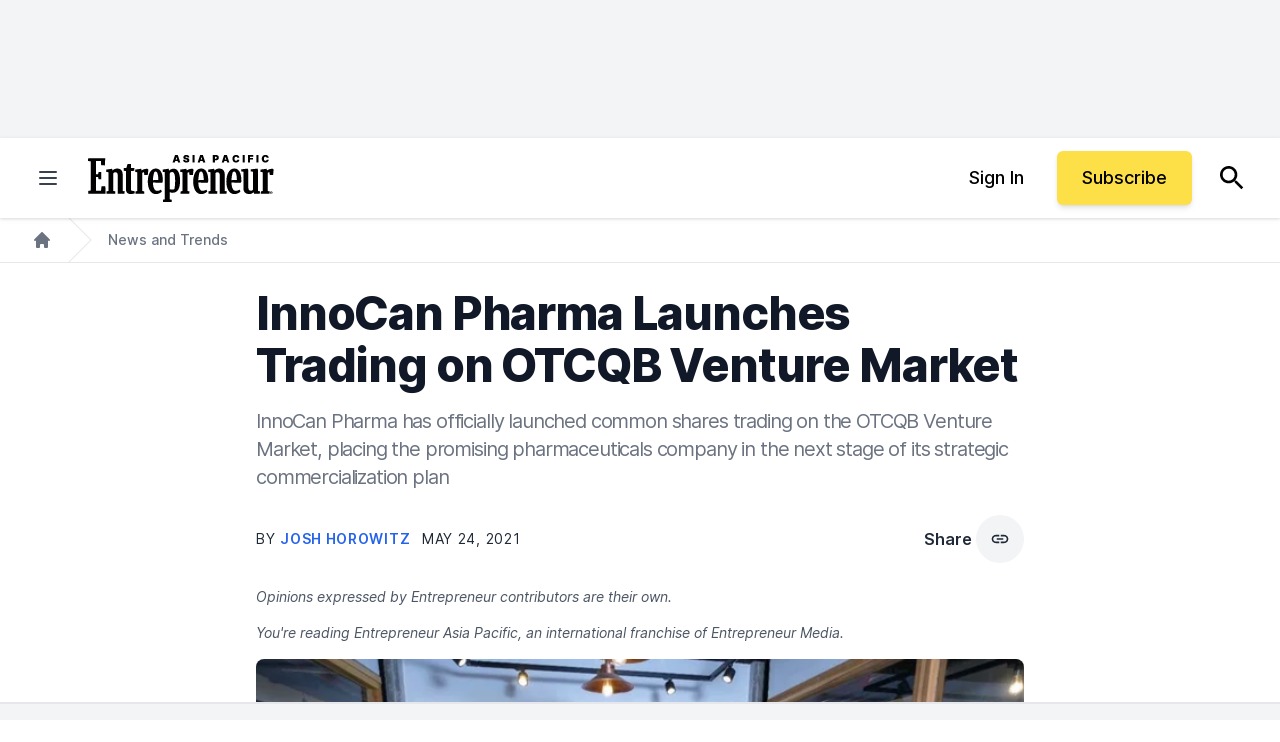

--- FILE ---
content_type: image/svg+xml
request_url: https://assets.entrepreneur.com/static/20250528073604-Ent-AsiaPacific-Logo-Black-Preferred.svg
body_size: 3442
content:
<?xml version="1.0" encoding="UTF-8"?>
<svg xmlns="http://www.w3.org/2000/svg" width="853.818" height="220.078" version="1.1" viewBox="0 0 853.818 220.078">
  <!-- Generator: Adobe Illustrator 29.3.1, SVG Export Plug-In . SVG Version: 2.1.0 Build 151)  -->
  <defs>
    <style>
      .st0 {
        font-family: HelveticaNeueLTStd-Blk, 'Helvetica Neue LT Std';
        font-size: 46.601px;
        letter-spacing: .232em;
      }

      .st0, .st1 {
        fill: #fff;
      }

      .st2 {
        fill: #020000;
      }

      .st3 {
        display: none;
      }
    </style>
  </defs>
  <g id="Ent_Logo_Asia_Pacific_Black">
    <g>
      <g>
        <path d="M412.77,4.662h-12.757l-11.27,34.142h10.195l1.958-6.487h10.99l1.958,6.487h10.195l-11.241-34.056-.028-.086ZM403.049,25.183l3.302-10.937h.08l3.302,10.937h-6.683Z"/>
        <path d="M463.421,22.068c-.855-.883-1.969-1.662-3.312-2.317-1.339-.653-2.969-1.185-4.844-1.582l-2.781-.596c-.797-.164-1.493-.351-2.069-.558-.572-.205-1.046-.437-1.411-.688-.356-.246-.619-.526-.779-.832-.16-.304-.23-.652-.209-1.04.01-.468.152-.889.422-1.252.271-.365.7-.66,1.275-.876.584-.22,1.352-.332,2.281-.332,1.452,0,2.546.302,3.254.897.704.592,1.104,1.432,1.189,2.496l.009.115h9.044v-.125c-.012-2.231-.573-4.211-1.667-5.885-1.095-1.672-2.668-2.988-4.678-3.91-2.005-.919-4.411-1.385-7.151-1.385-2.685,0-5.099.46-7.174,1.367-2.08.91-3.728,2.196-4.9,3.823-1.174,1.63-1.764,3.557-1.752,5.724-.011,2.673.869,4.812,2.615,6.357,1.735,1.535,4.139,2.645,7.147,3.297l3.375.728c1.242.272,2.243.568,2.973.878.717.305,1.238.649,1.55,1.024.305.368.465.801.476,1.283-.011.521-.18.991-.502,1.397-.327.411-.814.737-1.451.97-.645.236-1.459.356-2.423.356-1.147,0-2.146-.18-2.971-.536-.817-.353-1.458-.877-1.906-1.559-.449-.684-.704-1.543-.757-2.553l-.006-.118h-8.982v.125c.012,2.848.634,5.217,1.85,7.044,1.217,1.828,2.951,3.199,5.155,4.077,2.194.873,4.801,1.316,7.75,1.316,2.872,0,5.368-.409,7.418-1.217,2.06-.81,3.668-2.011,4.78-3.568,1.113-1.559,1.684-3.487,1.695-5.733-.011-1.3-.223-2.517-.628-3.617-.407-1.103-1.048-2.112-1.906-2.998Z"/>
        <rect x="480.397" y="4.662" width="9.451" height="34.142"/>
        <path d="M528.004,4.662h-12.757l-11.27,34.142h10.195l1.958-6.487h10.99l1.958,6.487h10.195l-11.241-34.056-.028-.086ZM518.284,25.183l3.302-10.937h.08l3.302,10.937h-6.683Z"/>
        <path d="M595.269,6.166c-1.896-.998-4.138-1.504-6.661-1.504h-14.754v34.142h9.451v-10.062h4.972c2.59,0,4.888-.489,6.832-1.453,1.949-.965,3.486-2.362,4.568-4.151,1.084-1.788,1.633-3.931,1.633-6.37,0-2.416-.535-4.558-1.589-6.368-1.057-1.811-2.555-3.236-4.452-4.234ZM583.305,12.26h3.118c1.057,0,1.971.182,2.717.542.742.358,1.32.876,1.719,1.541.399.667.603,1.483.603,2.426,0,.933-.203,1.752-.603,2.436-.399.681-.978,1.213-1.72,1.582-.746.37-1.659.558-2.716.558h-3.118v-9.083Z"/>
        <path d="M638.474,4.662h-12.759l-11.215,33.978-.054.164h10.194l1.958-6.487h10.99l1.931,6.398.027.089h10.195l-11.24-34.056-.028-.086ZM628.753,25.183l3.302-10.937h.079l3.302,10.937h-6.683Z"/>
        <path d="M676.637,13.561c1.038-.731,2.33-1.102,3.842-1.102.863,0,1.646.123,2.324.365.676.242,1.26.589,1.736,1.033.477.445.856.98,1.129,1.59.274.613.446,1.307.511,2.061l.011.114h9.583l-.011-.135c-.178-2.114-.688-4.017-1.52-5.656s-1.943-3.042-3.309-4.168c-1.364-1.125-2.97-1.993-4.773-2.579-1.803-.586-3.803-.884-5.946-.884-3.052,0-5.855.676-8.334,2.009-2.48,1.334-4.479,3.328-5.941,5.923-1.46,2.595-2.2,5.825-2.2,9.602,0,3.754.727,6.976,2.159,9.576,1.434,2.602,3.416,4.601,5.892,5.94,2.472,1.339,5.307,2.018,8.425,2.018,2.486,0,4.701-.387,6.583-1.151,1.882-.764,3.485-1.789,4.766-3.046,1.278-1.256,2.28-2.649,2.979-4.14.698-1.489,1.108-2.977,1.22-4.42l.01-.134-9.467-.067h-.108s-.017.106-.017.106c-.107.709-.317,1.355-.624,1.92-.305.562-.703,1.048-1.185,1.444-.482.396-1.059.703-1.713.913-.659.21-1.415.317-2.246.317-1.457,0-2.72-.347-3.753-1.031-1.034-.683-1.834-1.721-2.378-3.086-.549-1.374-.827-3.109-.827-5.158,0-1.938.272-3.621.811-5.002.534-1.371,1.332-2.438,2.372-3.17Z"/>
        <rect x="710.867" y="4.662" width="9.451" height="34.142"/>
        <polygon points="735.621 38.804 745.072 38.804 745.072 25.565 758.244 25.565 758.244 17.901 745.072 17.901 745.072 12.326 759.701 12.326 759.701 4.662 735.621 4.662 735.621 38.804"/>
        <rect x="774.01" y="4.662" width="9.451" height="34.142"/>
        <path d="M821.089,26.307l-.017.107c-.107.709-.317,1.355-.624,1.92-.305.562-.703,1.048-1.185,1.444-.482.396-1.059.703-1.713.913-.659.21-1.415.317-2.246.317-1.457,0-2.72-.347-3.753-1.031-1.034-.683-1.834-1.721-2.378-3.086-.549-1.374-.827-3.109-.827-5.158,0-1.938.272-3.621.811-5.002.534-1.371,1.332-2.438,2.372-3.17,1.038-.731,2.33-1.102,3.842-1.102.863,0,1.646.123,2.324.365.676.242,1.26.589,1.736,1.033.477.445.856.98,1.129,1.59.274.613.446,1.307.511,2.061l.011.114h9.583l-.011-.135c-.178-2.114-.688-4.017-1.52-5.656s-1.943-3.042-3.309-4.168c-1.364-1.125-2.97-1.993-4.773-2.579-1.803-.586-3.803-.884-5.946-.884-3.052,0-5.855.676-8.334,2.009-2.48,1.334-4.479,3.328-5.941,5.923-1.46,2.595-2.2,5.825-2.2,9.602,0,3.754.727,6.976,2.159,9.576,1.434,2.602,3.416,4.601,5.892,5.94,2.472,1.339,5.307,2.018,8.425,2.018,2.486,0,4.701-.387,6.583-1.151,1.882-.764,3.485-1.789,4.766-3.046,1.278-1.256,2.28-2.649,2.979-4.14.698-1.489,1.108-2.977,1.22-4.42l.01-.134-9.467-.067h-.108Z"/>
      </g>
      <g>
        <path class="st2" d="M204.303,169.104c-4.193,0-6.597-2.564-6.597-7.033v-83.563l14.447-1.608,1.243-12.731h-15.99v-18.448l-15.975.737-4.947,17.201-11.655.544-.45,12.656,10.185,1.618v83.727c0,18.549,13.417,21.319,21.415,21.319,10.035,0,16.48-2.412,18.216-3.15l.511-.218-1.055-11.05h-9.346Z"/>
        <path class="st2" d="M273.063,67.616h-.283c-10.053,0-19.187,2.673-26.522,7.746v-.537l-1.941-7.159-27.486,3.81v11.023l9.628.942v86.261l-8.131,1.875-.46,10.641h40.106l.767-10.64-9.139-1.891v-83.444c2.042-1.357,4.547-2.281,7.805-2.875l1.454,12.886,15.798.587,2.796-25.419-4.392-3.806Z"/>
        <path class="st2" d="M781.525,75.337l-2.488-8.489-30.684,3.509v9.837l10.432.943v81.276c-1.292,1.858-2.5,3.355-3.686,4.566-1.992.815-4.41,1.228-7.194,1.228-7.453,0-11.076-4.631-11.076-14.159v-78.71l-2.483-8.49-30.385,3.51v9.834l10.129.943v75.601c0,8.066,2.617,26.828,26.864,26.828,9.516,0,15.399-3.918,20.218-8.365l2.081,7.021h26.182l1.222-10.91-9.133-1.761v-94.21Z"/>
        <path class="st2" d="M159.297,92.425c0-15.885-9.462-25.753-24.693-25.753-8.468,0-15.717,2.992-22.107,9.134v-1.79l-2.152-6.351-26.609,3.81v11.023l10.13.942v86.113l-8.632,1.742-.46,10.924h40.206l.766-10.916-9.139-1.756v-80.708c1.005-1.382,2.077-2.783,3.219-3.734,2.059-.643,3.857-1.13,6.352-1.13,7.079,0,10.376,4.157,10.376,13.082v85.161h31.36l.61-10.919-9.228-1.754v-77.121Z"/>
        <polygon class="st2" points="62.067 147.76 59.792 169.011 37.255 169.011 37.255 105.343 46.278 105.343 48.818 116.228 60.842 116.228 60.842 82.879 48.684 82.579 46.274 93.208 37.255 93.208 37.255 32.352 59.617 32.352 60.552 51.815 77.367 52.257 79.331 19.684 .756 19.684 0 32.124 12.413 33.741 12.413 167.51 1.408 169.25 .809 182.219 80.917 182.219 79.659 148.345 62.067 147.76"/>
        <path class="st2" d="M849.424,67.616h-.283c-10.05,0-19.185,2.673-26.523,7.746v-.537l-1.94-7.159-27.485,3.81v11.023l9.628.942v86.261l-8.133,1.875-.46,10.641h40.106l.767-10.64-9.139-1.891v-83.443c2.044-1.358,4.549-2.281,7.805-2.876l1.453,12.886,15.801.587,2.796-25.419-4.393-3.806Z"/>
        <path class="st2" d="M480.596,67.616h-.283c-10.052,0-19.185,2.673-26.522,7.746v-.537l-1.941-7.159-27.485,3.81v11.023l9.629.942v86.261l-8.133,1.875-.46,10.641h40.106l.765-10.64-9.139-1.891v-83.443c2.044-1.358,4.551-2.281,7.808-2.876l1.451,12.886,15.801.587,2.794-25.419-4.393-3.806Z"/>
        <path class="st2" d="M628.179,92.425c0-15.885-9.461-25.753-24.692-25.753-8.466,0-15.716,2.992-22.108,9.134v-1.79l-2.15-6.351-26.609,3.81v11.023l10.131.942v86.113l-8.633,1.742-.458,10.924h40.205l.764-10.916-9.136-1.756v-80.708c1.002-1.379,2.071-2.779,3.219-3.733,2.06-.644,3.859-1.131,6.352-1.131,7.08,0,10.379,4.157,10.379,13.082v85.161h31.356l.612-10.919-9.23-1.754v-77.121Z"/>
        <path class="st2" d="M312.638,66.495c-12.283-.214-22.249,6.189-28.876,18.52-5.437,10.114-8.579,24.169-8.847,39.576-.611,35.077,13.827,58.903,35.927,59.291.24.004.477.006.716.006,10.431,0,20.25-4.002,27.716-11.313l.378-.371-3.981-8.84-.723.405c-6.671,3.743-11.94,5.225-18.144,5.117-12.252-.214-18.415-19.004-18.259-37.706l42.879.249,2.532-6.017.06-.281c.633-36.361-11.098-58.281-31.379-58.636ZM298.344,119.953c.208-7.758,2.269-28.107,6.518-37.109,3.07-2.013,4.674-2.354,6.834-2.316,6.889.121,11.01,13.765,11.622,38.44l-24.975.985Z"/>
        <path class="st2" d="M394.349,67.261c-11.756,0-18.224,5.927-21.392,9.567v-.848l-2.493-8.504-27.48,3.81v10.597l10.147,1.344v124.586l-8.547,1.739-.462,10.525h40.166l.768-10.517-9.153-1.754v-32.886c3.808,1.835,8.71,2.873,13.67,2.873,33.498,0,33.498-43.246,33.498-57.457,0-25.658-7.545-53.075-28.723-53.075ZM396.754,161.175c-3.1,1.499-6.401,2.199-10.36,2.199-4.261,0-7.7-.693-10.49-2.117v-72.421c1.239-1.894,2.744-3.624,3.825-4.814,2.457-.843,4.871-1.237,7.58-1.237,6.182,0,13.277,4.719,13.277,41.521,0,20.625-3.015,34.177-3.832,36.869Z"/>
        <path class="st2" d="M521.224,66.495c-12.316-.214-22.249,6.189-28.877,18.52-5.437,10.114-8.578,24.169-8.846,39.576-.612,35.077,13.827,58.903,35.927,59.291.24.004.478.006.716.006,10.432,0,20.25-4.002,27.716-11.313l.38-.371-3.982-8.84-.722.405c-6.671,3.743-11.905,5.222-18.145,5.117-12.252-.214-18.416-19.004-18.259-37.706l42.878.249,2.534-6.017.058-.281c.633-36.361-11.097-58.281-31.378-58.636ZM506.931,119.953c.207-7.757,2.266-28.103,6.518-37.109,3.068-2.012,4.652-2.354,6.833-2.316,6.891.121,11.012,13.762,11.622,38.44l-24.973.985Z"/>
        <path class="st2" d="M673.622,66.495c-12.297-.214-22.249,6.189-28.877,18.52-5.437,10.114-8.578,24.169-8.846,39.576-.612,35.077,13.827,58.903,35.927,59.291.24.004.478.006.716.006,10.432,0,20.25-4.002,27.716-11.313l.38-.371-3.982-8.84-.722.405c-6.672,3.743-11.905,5.219-18.145,5.117-12.252-.214-18.416-19.004-18.259-37.706l42.878.249,2.534-6.017.058-.281c.633-36.361-11.097-58.281-31.378-58.636ZM659.329,119.953c.207-7.758,2.266-28.106,6.518-37.109,3.068-2.013,4.669-2.36,6.833-2.315,9.54.167,11.314,26.346,11.622,38.44l-24.973.985Z"/>
        <path class="st2" d="M842.186,171.231c-3.212,0-5.727,2.515-5.727,5.727s2.515,5.724,5.727,5.724,5.726-2.515,5.726-5.724-2.515-5.727-5.726-5.727ZM842.186,172.779c2.341,0,4.106,1.797,4.106,4.179,0,1.202-.452,2.253-1.199,3.001l-1.692-2.529c.918-.252,1.418-.899,1.418-1.848,0-1.262-.742-1.902-2.205-1.902h-2.56v6.557h1.152v-2.74h.972l1.734,2.74h.847c-.696.558-1.576.898-2.573.898-2.341,0-4.106-1.796-4.106-4.177s1.766-4.179,4.106-4.179ZM843.665,175.581c0,.818-.654.879-1.651.879h-.808v-1.743h1.195c1.133,0,1.264.493,1.264.865Z"/>
      </g>
    </g>
  </g>
  <g id="Ent_Logo_Asia_Pacific_White" class="st3">
    <g>
      <text class="st0" transform="translate(386.552 38.679)"><tspan x="0" y="0">ASIA PACIFIC</tspan></text>
      <g>
        <path class="st1" d="M204.303,169.104c-4.193,0-6.597-2.564-6.597-7.033v-83.563l14.447-1.608,1.243-12.731h-15.99v-18.448l-15.975.737-4.947,17.201-11.655.544-.45,12.656,10.185,1.618v83.727c0,18.549,13.417,21.319,21.415,21.319,10.035,0,16.48-2.412,18.216-3.15l.511-.218-1.055-11.05h-9.346Z"/>
        <path class="st1" d="M273.063,67.616h-.283c-10.053,0-19.187,2.673-26.522,7.746v-.537l-1.941-7.159-27.486,3.81v11.023l9.628.942v86.261l-8.131,1.875-.46,10.641h40.106l.767-10.64-9.139-1.891v-83.444c2.042-1.357,4.547-2.281,7.805-2.875l1.454,12.886,15.798.587,2.796-25.419-4.392-3.806Z"/>
        <path class="st1" d="M781.525,75.337l-2.488-8.489-30.684,3.509v9.837l10.432.943v81.276c-1.292,1.858-2.5,3.355-3.686,4.566-1.992.815-4.41,1.228-7.194,1.228-7.453,0-11.076-4.631-11.076-14.159v-78.71l-2.483-8.49-30.385,3.51v9.834l10.129.943v75.601c0,8.066,2.617,26.828,26.864,26.828,9.516,0,15.399-3.918,20.218-8.365l2.081,7.021h26.182l1.222-10.91-9.133-1.761v-94.21Z"/>
        <path class="st1" d="M159.297,92.425c0-15.885-9.462-25.753-24.693-25.753-8.468,0-15.717,2.992-22.107,9.134v-1.79l-2.152-6.351-26.609,3.81v11.023l10.13.942v86.113l-8.632,1.742-.46,10.924h40.206l.766-10.916-9.139-1.756v-80.708c1.005-1.382,2.077-2.783,3.219-3.734,2.059-.643,3.857-1.13,6.352-1.13,7.079,0,10.376,4.157,10.376,13.082v85.161h31.36l.61-10.919-9.228-1.754v-77.121Z"/>
        <polygon class="st1" points="62.067 147.76 59.792 169.011 37.255 169.011 37.255 105.343 46.278 105.343 48.818 116.228 60.842 116.228 60.842 82.879 48.684 82.579 46.274 93.208 37.255 93.208 37.255 32.352 59.617 32.352 60.552 51.815 77.367 52.257 79.331 19.684 .756 19.684 0 32.124 12.413 33.741 12.413 167.51 1.408 169.25 .809 182.219 80.917 182.219 79.659 148.345 62.067 147.76"/>
        <path class="st1" d="M849.424,67.616h-.283c-10.05,0-19.185,2.673-26.523,7.746v-.537l-1.94-7.159-27.485,3.81v11.023l9.628.942v86.261l-8.133,1.875-.46,10.641h40.106l.767-10.64-9.139-1.891v-83.443c2.044-1.358,4.549-2.281,7.805-2.876l1.453,12.886,15.801.587,2.796-25.419-4.393-3.806Z"/>
        <path class="st1" d="M480.596,67.616h-.283c-10.052,0-19.185,2.673-26.522,7.746v-.537l-1.941-7.159-27.485,3.81v11.023l9.629.942v86.261l-8.133,1.875-.46,10.641h40.106l.765-10.64-9.139-1.891v-83.443c2.044-1.358,4.551-2.281,7.808-2.876l1.451,12.886,15.801.587,2.794-25.419-4.393-3.806Z"/>
        <path class="st1" d="M628.179,92.425c0-15.885-9.461-25.753-24.692-25.753-8.466,0-15.716,2.992-22.108,9.134v-1.79l-2.15-6.351-26.609,3.81v11.023l10.131.942v86.113l-8.633,1.742-.458,10.924h40.205l.764-10.916-9.136-1.756v-80.708c1.002-1.379,2.071-2.779,3.219-3.733,2.06-.644,3.859-1.131,6.352-1.131,7.08,0,10.379,4.157,10.379,13.082v85.161h31.356l.612-10.919-9.23-1.754v-77.121Z"/>
        <path class="st1" d="M312.638,66.495c-12.283-.214-22.249,6.189-28.876,18.52-5.437,10.114-8.579,24.169-8.847,39.576-.611,35.077,13.827,58.903,35.927,59.291.24.004.477.006.716.006,10.431,0,20.25-4.002,27.716-11.313l.378-.371-3.981-8.84-.723.405c-6.671,3.743-11.94,5.225-18.144,5.117-12.252-.214-18.415-19.004-18.259-37.706l42.879.249,2.532-6.017.06-.281c.633-36.361-11.098-58.281-31.379-58.636ZM298.344,119.953c.208-7.758,2.269-28.107,6.518-37.109,3.07-2.013,4.674-2.354,6.834-2.316,6.889.121,11.01,13.765,11.622,38.44l-24.975.985Z"/>
        <path class="st1" d="M394.349,67.261c-11.756,0-18.224,5.927-21.392,9.567v-.848l-2.493-8.504-27.48,3.81v10.597l10.147,1.344v124.586l-8.547,1.739-.462,10.525h40.166l.768-10.517-9.153-1.754v-32.886c3.808,1.835,8.71,2.873,13.67,2.873,33.498,0,33.498-43.246,33.498-57.457,0-25.658-7.545-53.075-28.723-53.075ZM396.754,161.175c-3.1,1.499-6.401,2.199-10.36,2.199-4.261,0-7.7-.693-10.49-2.117v-72.421c1.239-1.894,2.744-3.624,3.825-4.814,2.457-.843,4.871-1.237,7.58-1.237,6.182,0,13.277,4.719,13.277,41.521,0,20.625-3.015,34.177-3.832,36.869Z"/>
        <path class="st1" d="M521.224,66.495c-12.316-.214-22.249,6.189-28.877,18.52-5.437,10.114-8.578,24.169-8.846,39.576-.612,35.077,13.827,58.903,35.927,59.291.24.004.478.006.716.006,10.432,0,20.25-4.002,27.716-11.313l.38-.371-3.982-8.84-.722.405c-6.671,3.743-11.905,5.222-18.145,5.117-12.252-.214-18.416-19.004-18.259-37.706l42.878.249,2.534-6.017.058-.281c.633-36.361-11.097-58.281-31.378-58.636ZM506.931,119.953c.207-7.757,2.266-28.103,6.518-37.109,3.068-2.012,4.652-2.354,6.833-2.316,6.891.121,11.012,13.762,11.622,38.44l-24.973.985Z"/>
        <path class="st1" d="M673.622,66.495c-12.297-.214-22.249,6.189-28.877,18.52-5.437,10.114-8.578,24.169-8.846,39.576-.612,35.077,13.827,58.903,35.927,59.291.24.004.478.006.716.006,10.432,0,20.25-4.002,27.716-11.313l.38-.371-3.982-8.84-.722.405c-6.672,3.743-11.905,5.219-18.145,5.117-12.252-.214-18.416-19.004-18.259-37.706l42.878.249,2.534-6.017.058-.281c.633-36.361-11.097-58.281-31.378-58.636ZM659.329,119.953c.207-7.758,2.266-28.106,6.518-37.109,3.068-2.013,4.669-2.36,6.833-2.315,9.54.167,11.314,26.346,11.622,38.44l-24.973.985Z"/>
        <path class="st1" d="M842.186,171.231c-3.212,0-5.727,2.515-5.727,5.727s2.515,5.724,5.727,5.724,5.726-2.515,5.726-5.724-2.515-5.727-5.726-5.727ZM842.186,172.779c2.341,0,4.106,1.797,4.106,4.179,0,1.202-.452,2.253-1.199,3.001l-1.692-2.529c.918-.252,1.418-.899,1.418-1.848,0-1.262-.742-1.902-2.205-1.902h-2.56v6.557h1.152v-2.74h.972l1.734,2.74h.847c-.696.558-1.576.898-2.573.898-2.341,0-4.106-1.796-4.106-4.177s1.766-4.179,4.106-4.179ZM843.665,175.581c0,.818-.654.879-1.651.879h-.808v-1.743h1.195c1.133,0,1.264.493,1.264.865Z"/>
      </g>
    </g>
  </g>
</svg>

--- FILE ---
content_type: text/javascript;charset=utf-8
request_url: https://p1cluster.cxense.com/p1.js
body_size: 99
content:
cX.library.onP1('2si0c0macwm6oky0rgeknmdks');


--- FILE ---
content_type: application/javascript
request_url: https://ml314.com/utsync.ashx?pub=&adv=&et=0&eid=80990&ct=js&pi=&fp=&clid=&if=0&ps=&cl=&mlt=&data=&&cp=https%3A%2F%2Fwww.entrepreneur.com%2Fen-au%2Fnews-and-trends%2Finnocan-pharma-launches-trading-on-otcqb-venture-market%2F372694&pv=1769458098368_0qzpos6vl&bl=en-us@posix&cb=3216654&return=&ht=&d=&dc=&si=1769458098368_0qzpos6vl&cid=&s=1280x720&rp=&v=2.8.0.252
body_size: 746
content:
_ml.setFPI('3658585131922751547');_ml.syncCallback({"es":true,"ds":true});_ml.processTag({ url: 'https://dpm.demdex.net/ibs:dpid=22052&dpuuid=3658585131922751547&redir=', type: 'img' });
_ml.processTag({ url: 'https://idsync.rlcdn.com/395886.gif?partner_uid=3658585131922751547', type: 'img' });
_ml.processTag({ url: 'https://match.adsrvr.org/track/cmf/generic?ttd_pid=d0tro1j&ttd_tpi=1', type: 'img' });
_ml.processTag({ url: 'https://ib.adnxs.com/getuid?https://ml314.com/csync.ashx%3Ffp=$UID%26person_id=3658585131922751547%26eid=2', type: 'img' });


--- FILE ---
content_type: text/javascript;charset=utf-8
request_url: https://id.cxense.com/public/user/id?json=%7B%22identities%22%3A%5B%7B%22type%22%3A%22ckp%22%2C%22id%22%3A%22mkvlnyx2a7vlgkhh%22%7D%2C%7B%22type%22%3A%22lst%22%2C%22id%22%3A%222si0c0macwm6oky0rgeknmdks%22%7D%2C%7B%22type%22%3A%22cst%22%2C%22id%22%3A%222si0c0macwm6oky0rgeknmdks%22%7D%5D%7D&callback=cXJsonpCB1
body_size: 208
content:
/**/
cXJsonpCB1({"httpStatus":200,"response":{"userId":"cx:1q8oc1f1yja6y1qqtow222tq8o:121sjeb9rt688","newUser":false}})